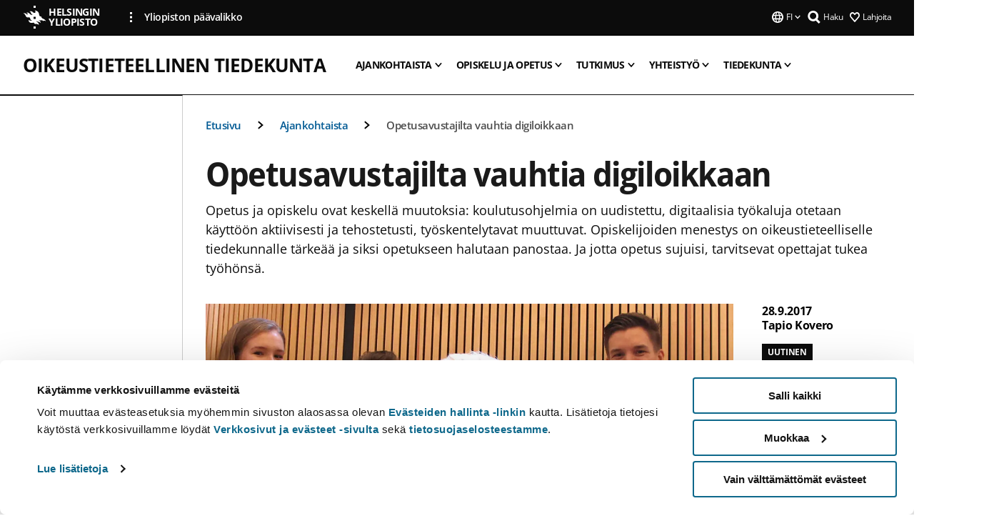

--- FILE ---
content_type: text/html; charset=UTF-8
request_url: https://www.helsinki.fi/fi/oikeustieteellinen-tiedekunta/ajankohtaista/opetusavustajilta-vauhtia-digiloikkaan
body_size: 16026
content:

<!DOCTYPE html>
<html lang="fi" dir="ltr" prefix="og: https://ogp.me/ns#">
<head>
  <style>
    /* Hide Cookiebot branding as soon as page loads */
    #CybotCookiebotDialogHeader,
    #CybotCookiebotDialog.CybotEdge #CybotCookiebotDialogHeader {display: none !important;}
  </style>
  <script type="text/javascript" data-cookieconsent="ignore">
    window.dataLayer = window.dataLayer || [];
    function gtag() {
        dataLayer.push(arguments);
    }
    gtag("consent", "default", {
        ad_personalization: "denied",
        ad_storage: "denied",
        ad_user_data: "denied",
        analytics_storage: "denied",
        functionality_storage: "denied",
        personalization_storage: "denied",
        security_storage: "granted",
        wait_for_update: 500
    });
    gtag("set", "ads_data_redaction", true);
    gtag("set", "url_passthrough", true);
  </script>
  
      
  
  <meta charset="utf-8" />
<meta name="description" content="Opetus ja opiskelu ovat keskellä muutoksia: koulutusohjelmia on uudistettu, digitaalisia työkaluja otetaan käyttöön aktiivisesti ja tehostetusti, työskentelytavat muuttuvat. Opiskelijoiden menestys on oikeustieteelliselle tiedekunnalle tärkeää ja siksi opetukseen halutaan panostaa. Ja jotta opetus sujuisi, tarvitsevat opettajat tukea työhönsä." />
<link rel="canonical" href="https://www.helsinki.fi/fi/oikeustieteellinen-tiedekunta/ajankohtaista/opetusavustajilta-vauhtia-digiloikkaan" />
<meta property="og:site_name" content="Helsingin yliopisto" />
<meta property="og:type" content="article" />
<meta property="og:url" content="https://www.helsinki.fi/fi/oikeustieteellinen-tiedekunta/ajankohtaista/opetusavustajilta-vauhtia-digiloikkaan" />
<meta property="og:title" content="Opetusavustajilta vauhtia digiloikkaan | Oikeustieteellinen tiedekunta | Helsingin yliopisto" />
<meta property="og:description" content="Opetus ja opiskelu ovat keskellä muutoksia: koulutusohjelmia on uudistettu, digitaalisia työkaluja otetaan käyttöön aktiivisesti ja tehostetusti, työskentelytavat muuttuvat. Opiskelijoiden menestys on oikeustieteelliselle tiedekunnalle tärkeää ja siksi opetukseen halutaan panostaa. Ja jotta opetus sujuisi, tarvitsevat opettajat tukea työhönsä." />
<meta property="og:image" content="https://www.helsinki.fi/assets/drupal/s3fs-public/styles/og_images/public/migrated-group-news/78008-opetusavustajat-oikis-img_1865-2400px.jpg?itok=8TJ4MbwH" />
<meta name="twitter:card" content="summary_large_image" />
<meta name="twitter:description" content="Opetus ja opiskelu ovat keskellä muutoksia: koulutusohjelmia on uudistettu, digitaalisia työkaluja otetaan käyttöön aktiivisesti ja tehostetusti, työskentelytavat muuttuvat. Opiskelijoiden menestys on oikeustieteelliselle tiedekunnalle tärkeää ja siksi opetukseen halutaan panostaa. Ja jotta opetus sujuisi, tarvitsevat opettajat tukea työhönsä." />
<meta name="twitter:title" content="Opetusavustajilta vauhtia digiloikkaan | Oikeustieteellinen tiedekunta | Helsingin yliopisto" />
<meta name="twitter:image" content="https://www.helsinki.fi/assets/drupal/s3fs-public/styles/og_images/public/migrated-group-news/78008-opetusavustajat-oikis-img_1865-2400px.jpg?itok=8TJ4MbwH" />
<meta name="Generator" content="Drupal 10 (https://www.drupal.org)" />
<meta name="MobileOptimized" content="width" />
<meta name="HandheldFriendly" content="true" />
<meta name="viewport" content="width=device-width, initial-scale=1.0" />
<script type="application/ld+json">{
    "@context": "https://schema.org",
    "@graph": [
        {
            "@type": "NewsArticle",
            "@id": "30455",
            "name": "Opetusavustajilta vauhtia digiloikkaan",
            "headline": "Opetusavustajilta vauhtia digiloikkaan",
            "about": "Opetus",
            "description": "Opetus ja opiskelu ovat keskellä muutoksia: koulutusohjelmia on uudistettu, digitaalisia työkaluja otetaan käyttöön aktiivisesti ja tehostetusti, työskentelytavat muuttuvat. Opiskelijoiden menestys on oikeustieteelliselle tiedekunnalle tärkeää ja siksi opetukseen halutaan panostaa. Ja jotta opetus sujuisi, tarvitsevat opettajat tukea työhönsä.",
            "image": {
                "@type": "ImageObject",
                "url": "https://www.helsinki.fi/assets/drupal/s3fs-public/styles/og_images/public/migrated-group-news/78008-opetusavustajat-oikis-img_1865-2400px.jpg?itok=8TJ4MbwH"
            },
            "datePublished": "2017-09-28T15:01:37+0300",
            "dateModified": "2017-10-02T10:20:06+0300",
            "isAccessibleForFree": "True",
            "author": {
                "@type": "Person",
                "name": "Tapio Kovero"
            },
            "publisher": {
                "@type": "Organization",
                "@id": "https://www.helsinki.fi",
                "name": "University of Helsinki",
                "url": "https://www.helsinki.fi"
            },
            "mainEntityOfPage": "https://www.helsinki.fi/fi/oikeustieteellinen-tiedekunta/ajankohtaista/opetusavustajilta-vauhtia-digiloikkaan"
        }
    ]
}</script>
<script id="Cookiebot" src="https://consent.cookiebot.com/uc.js" data-cbid="e422c4ee-0ebe-400c-b22b-9c74b6faeac3" async fetchpriority="high"></script>
<meta name="NewsItemId" content="30455" />
<script type="application/ld+json">{
    "@context": "https://schema.org",
    "@type": "BreadcrumbList",
    "itemListElement": [
        {
            "@type": "ListItem",
            "position": 1,
            "name": "Etusivu",
            "item": "https://www.helsinki.fi/fi"
        },
        {
            "@type": "ListItem",
            "position": 2,
            "name": "Oikeustieteellinen tiedekunta",
            "item": "https://www.helsinki.fi/fi/oikeustieteellinen-tiedekunta"
        },
        {
            "@type": "ListItem",
            "position": 3,
            "name": "Ajankohtaista",
            "item": "https://www.helsinki.fi/fi/oikeustieteellinen-tiedekunta/ajankohtaista"
        }
    ]
}</script>
<link rel="icon" href="/themes/custom/helsingin_yliopisto/favicon.ico" type="image/vnd.microsoft.icon" />
<link rel="alternate" hreflang="fi" href="https://www.helsinki.fi/fi/oikeustieteellinen-tiedekunta/ajankohtaista/opetusavustajilta-vauhtia-digiloikkaan" />
<link rel="preload" href="https://www.helsinki.fi/assets/drupal/s3fs-public/styles/16_10_s/public/migrated-group-news/78008-opetusavustajat-oikis-img_1865-2400px.jpg.webp?itok=eu3CdI7v" as="image" fetchpriority="high" />
<link rel="modulepreload" href="/themes/custom/helsingin_yliopisto/dist/hudslib-0.9.8/esm/globalScript-3f479486.js" as="script" crossorigin fetchpriority="high" />
<link rel="modulepreload" href="/themes/custom/helsingin_yliopisto/dist/hudslib-0.9.8/esm/huds-lib.js" as="script" crossorigin fetchpriority="high" />
<link rel="modulepreload" href="/themes/custom/helsingin_yliopisto/dist/hudslib-0.9.8/esm/hy-box.entry.js" as="script" crossorigin fetchpriority="high" />
<link rel="modulepreload" href="/themes/custom/helsingin_yliopisto/dist/hudslib-0.9.8/esm/hy-breadcrumbs_15.entry.js" as="script" crossorigin fetchpriority="high" />
<link rel="modulepreload" href="/themes/custom/helsingin_yliopisto/dist/hudslib-0.9.8/esm/hy-icon-caret-down.entry.js" as="script" crossorigin fetchpriority="high" />
<link rel="modulepreload" href="/themes/custom/helsingin_yliopisto/dist/hudslib-0.9.8/esm/hy-icon-caret-left.entry.js" as="script" crossorigin fetchpriority="high" />
<link rel="modulepreload" href="/themes/custom/helsingin_yliopisto/dist/hudslib-0.9.8/esm/hy-icon-caret-right.entry.js" as="script" crossorigin fetchpriority="high" />
<link rel="modulepreload" href="/themes/custom/helsingin_yliopisto/dist/hudslib-0.9.8/esm/hy-icon-caret-up.entry.js" as="script" crossorigin fetchpriority="high" />
<link rel="modulepreload" href="/themes/custom/helsingin_yliopisto/dist/hudslib-0.9.8/esm/hy-icon-globe.entry.js" as="script" crossorigin fetchpriority="high" />
<link rel="modulepreload" href="/themes/custom/helsingin_yliopisto/dist/hudslib-0.9.8/esm/hy-icon-heart-support.entry.js" as="script" crossorigin fetchpriority="high" />
<link rel="modulepreload" href="/themes/custom/helsingin_yliopisto/dist/hudslib-0.9.8/esm/hy-icon-hy-logo.entry.js" as="script" crossorigin fetchpriority="high" />
<link rel="modulepreload" href="/themes/custom/helsingin_yliopisto/dist/hudslib-0.9.8/esm/hy-icon-search.entry.js" as="script" crossorigin fetchpriority="high" />
<link rel="modulepreload" href="/themes/custom/helsingin_yliopisto/dist/hudslib-0.9.8/esm/hy-image.entry.js" as="script" crossorigin fetchpriority="high" />
<link rel="modulepreload" href="/themes/custom/helsingin_yliopisto/dist/hudslib-0.9.8/esm/hy-main.entry.js" as="script" crossorigin fetchpriority="high" />
<link rel="modulepreload" href="/themes/custom/helsingin_yliopisto/dist/hudslib-0.9.8/esm/index-2ffe17c9.js" as="script" crossorigin fetchpriority="high" />
<link rel="modulepreload" href="/themes/custom/helsingin_yliopisto/dist/hudslib-0.9.8/esm/utils-1e7f5184.js" as="script" crossorigin fetchpriority="high" />
<link rel="preload" href="/themes/custom/helsingin_yliopisto/dist/hudslib/fonts/Open-Sans-600/Open-Sans-600.woff2" as="font" crossorigin fetchpriority="high" />
<link rel="preload" href="/themes/custom/helsingin_yliopisto/dist/hudslib/fonts/Open-Sans-regular/Open-Sans-regular.woff2" as="font" crossorigin fetchpriority="high" />

  <title>Opetusavustajilta vauhtia digiloikkaan | Oikeustieteellinen tiedekunta | Helsingin yliopisto</title>
  <link rel="stylesheet" media="all" href="/sites/default/files/css/css_Eb-p1Ne2Z0e6_VRq7WPLUItdT5uudhVKc-FPOGqz_SA.css?delta=0&amp;language=fi&amp;theme=helsingin_yliopisto&amp;include=eJyNjVEKAyEMRC-01iNJXFMNpCpO3LK3r9CPUlhKv4YZHm8im_EIaLuQBhQaUnOI06xVeNipq2-FFSulhtVbF1jziSG5OpwwfjiVeEllbZHU_RLN4r5cf0Hu3qrhEj0kcett2Po9hJ9uB7ZOg_KgXuDTmJ309llus_YZVVA4bW-9jwR-AZUzcYc" />
<link rel="stylesheet" media="all" href="/sites/default/files/css/css_FDoreftuaUPtxg1KlP9hl87e_xhV94gAyvTFtJWeazc.css?delta=1&amp;language=fi&amp;theme=helsingin_yliopisto&amp;include=eJyNjVEKAyEMRC-01iNJXFMNpCpO3LK3r9CPUlhKv4YZHm8im_EIaLuQBhQaUnOI06xVeNipq2-FFSulhtVbF1jziSG5OpwwfjiVeEllbZHU_RLN4r5cf0Hu3qrhEj0kcett2Po9hJ9uB7ZOg_KgXuDTmJ309llus_YZVVA4bW-9jwR-AZUzcYc" />

  <script src="/themes/custom/helsingin_yliopisto/dist/hudslib-0.9.8/esm/huds-lib.js?v=0.9.8" type="module" defer fetchpriority="high"></script>
<script src="/themes/custom/helsingin_yliopisto/dist/hudslib-0.9.8/huds-lib/huds-lib.esm.js?v=0.9.8" nomodule defer></script>
<script src="/themes/custom/helsingin_yliopisto/dist/uhds-1.0.1/component-library/component-library.esm.js?v=1.0.1" type="module" defer fetchpriority="high"></script>


  <link rel="preconnect" href="//customer.cludo.com"/>
  <link rel="preconnect" href="//consent.cookiebot.com"/>
  <link rel="dns-prefetch" href="//siteimproveanalytics.com"/>
  <link rel="dns-prefetch" href="//d2oarllo6tn86.cloudfront.net" />
  <link rel="dns-prefetch" href="//connect.facebook.net" />

  <link rel="preload" href="https://customer.cludo.com/assets/2594/11998/cludo-search.min.css" as="style" onload="this.onload=null;this.rel='stylesheet'">
  <noscript><link rel="stylesheet" href="https://customer.cludo.com/assets/2594/11998/cludo-search.min.css"></noscript>

  
        <style>
    html :not(:defined){visibility:hidden}html.prerendered :not(:defined){visibility:visible}.visually-hidden{position:absolute!important;overflow:hidden;clip:rect(1px,1px,1px,1px);width:1px;height:1px;word-wrap:normal}
  </style>
</head>
<body class="ct--news is-group-page">
  <!-- Google Tag Manager (noscript) -->
  <noscript><iframe src="https://www.googletagmanager.com/ns.html?id=GTM-5PMSGQ"
  height="0" width="0" style="display:none;visibility:hidden"></iframe></noscript>
  <!-- End Google Tag Manager (noscript) -->

    <ds-store ds-language="fi"></ds-store>

    <a href="#main-content" class="visually-hidden focusable">
      Hyppää pääsisältöön
  </a>
  
    <div class="dialog-off-canvas-main-canvas" data-off-canvas-main-canvas>
    
<div class="layout-container">

  

  <header role="banner">
    
  <div class="hy-region--header">
    
              
                                                                                                                  
                              
                                                                                  
        
                
                                                                                                                  
                                                                                                
                                                                                                
                                                                                                
                                                                                                
                              
                                                                                  
        
                
                                                                                                                  
                                                                                                
                                                                                                
                                                                                                
                                                                                                
                              
                                                                                  
        
                
                                                                                                                  
                                                                                                
                                                                                                
                                                                                                
                              
                                                                                  
        
                
                                                                                                                  
                                                                                                
                                                                                                
                                                                                                
                                                                                                
                                                                                                
                              
                                                                                  
        
                
                  
                                                                                                          
                                                                                        
                                                                                        
                                                                                        
                                                                                        
                                                                                        
                      
            <hy-site-header
      is-group="true"
      is-luomus-group = "false"
      is-beta-group = "false"
      group-type = "faculty_menu"
      group-logo-url=""
      research-group-label = "Tutkimusryhmä"
      site-label="Helsingin yliopisto"
      site-url="/fi"
      logo-label="Oikeustieteellinen tiedekunta"
      logo-url="/fi/oikeustieteellinen-tiedekunta"
      menu-label="Valikko"
      menu-label-close="Sulje"
      data-menu-language="[{&quot;langCode&quot;:&quot;fi&quot;,&quot;abbr&quot;:&quot;SUOMI&quot;,&quot;label&quot;:&quot;SUOMI (FI)&quot;,&quot;isActive&quot;:true,&quot;url&quot;:&quot;\/fi\/oikeustieteellinen-tiedekunta\/ajankohtaista\/opetusavustajilta-vauhtia-digiloikkaan&quot;},{&quot;langCode&quot;:&quot;sv&quot;,&quot;abbr&quot;:&quot;SVENSKA&quot;,&quot;label&quot;:&quot;SVENSKA (SV)&quot;,&quot;isActive&quot;:false,&quot;isDisabled&quot;:true},{&quot;langCode&quot;:&quot;en&quot;,&quot;abbr&quot;:&quot;ENGLISH&quot;,&quot;label&quot;:&quot;ENGLISH (EN)&quot;,&quot;isActive&quot;:false,&quot;isDisabled&quot;:true}]"
      data-menu-donate="[{&quot;label&quot;:&quot;Lahjoita&quot;,&quot;url&quot;:&quot;https:\/\/www.helsinki.fi\/fi\/innovaatiot-ja-yhteistyo\/lahjoittajille&quot;}]"
      data-site-header-labels="{&quot;menu_labels&quot;:{&quot;open&quot;:&quot;Avaa mobiilivalikko&quot;,&quot;close&quot;:&quot;Sulje mobiilivalikko&quot;,&quot;expand&quot;:&quot;Avaa alavalikko&quot;,&quot;return&quot;:&quot;Palaa edelliselle tasolle&quot;,&quot;home&quot;:&quot;Etusivu&quot;,&quot;main&quot;:&quot;P\u00e4\u00e4valikko&quot;,&quot;front_page&quot;:&quot;Yliopiston p\u00e4\u00e4sivuston etusivu&quot;},&quot;search_labels&quot;:{&quot;label&quot;:&quot;Haku&quot;,&quot;open&quot;:&quot;Haku&quot;,&quot;close&quot;:&quot;Haku&quot;},&quot;language_labels&quot;:{&quot;open&quot;:&quot;Avaa kielivalikko&quot;,&quot;close&quot;:&quot;Sulje kielivalikko&quot;},&quot;group_pages&quot;:{&quot;university_main_menu&quot;:&quot;Yliopiston p\u00e4\u00e4valikko&quot;,&quot;university_home_page&quot;:&quot;Yliopiston p\u00e4\u00e4sivuston etusivu&quot;,&quot;university_front_page&quot;:&quot;Yliopiston p\u00e4\u00e4sivuston etusivu&quot;}}"
      data-site-search-labels="{&quot;search_description&quot;:&quot;verkkosivuja, koulutuksia, ihmisi\u00e4, tutkimusryhmi\u00e4, jne.&quot;,&quot;search_placeholder&quot;:&quot;Mit\u00e4 haluat l\u00f6yt\u00e4\u00e4\u2026&quot;,&quot;search_label&quot;:&quot;Haku&quot;,&quot;search_close_label&quot;:&quot;Sulje haku&quot;,&quot;search_tools_label&quot;:&quot;Muita hakuja&quot;}"
      data-search-tools="null"
      data-main-menu-links="[{&quot;menuLinkId&quot;:&quot;63f4f6442422ca177f00743629b5994d&quot;,&quot;isActive&quot;:&quot;false&quot;,&quot;isExternal&quot;:false,&quot;label&quot;:&quot;Ajankohtaista&quot;,&quot;url&quot;:&quot;\/fi\/ajankohtaista&quot;,&quot;description&quot;:&quot;&quot;,&quot;closeButtonTitle&quot;:&quot;Sulje&quot;},{&quot;menuLinkId&quot;:&quot;591a86b9327b5763c6c289649e6923f8&quot;,&quot;isActive&quot;:&quot;false&quot;,&quot;isExternal&quot;:false,&quot;label&quot;:&quot;Hakeminen ja opetus&quot;,&quot;url&quot;:&quot;\/fi\/hakeminen-ja-opetus&quot;,&quot;description&quot;:&quot;&quot;,&quot;closeButtonTitle&quot;:&quot;Sulje&quot;},{&quot;menuLinkId&quot;:&quot;20a9347d42cacf33fdf0da96e8ec238a&quot;,&quot;isActive&quot;:&quot;false&quot;,&quot;isExternal&quot;:false,&quot;label&quot;:&quot;Tutkimus&quot;,&quot;url&quot;:&quot;\/fi\/tutkimus&quot;,&quot;description&quot;:&quot;&quot;,&quot;closeButtonTitle&quot;:&quot;Sulje&quot;},{&quot;menuLinkId&quot;:&quot;6c099bb1bea1c2631c282ade15013bd1&quot;,&quot;isActive&quot;:&quot;false&quot;,&quot;isExternal&quot;:false,&quot;label&quot;:&quot;Innovaatiot ja yhteisty\u00f6&quot;,&quot;url&quot;:&quot;\/fi\/innovaatiot-ja-yhteistyo&quot;,&quot;description&quot;:&quot;&quot;,&quot;closeButtonTitle&quot;:&quot;Sulje&quot;},{&quot;menuLinkId&quot;:&quot;322fc36f6e31d72918156d55746e747c&quot;,&quot;isActive&quot;:&quot;false&quot;,&quot;isExternal&quot;:false,&quot;label&quot;:&quot;Tutustu meihin&quot;,&quot;url&quot;:&quot;\/fi\/tutustu-meihin&quot;,&quot;description&quot;:&quot;&quot;,&quot;closeButtonTitle&quot;:&quot;Sulje&quot;},{&quot;menuLinkId&quot;:&quot;0944346263aeb9eddd52890adeeb92b1&quot;,&quot;isActive&quot;:&quot;false&quot;,&quot;isExternal&quot;:false,&quot;label&quot;:&quot;Tiedekunnat ja yksik\u00f6t&quot;,&quot;url&quot;:&quot;\/fi\/tiedekunnat-ja-yksikot&quot;,&quot;description&quot;:&quot;&quot;,&quot;closeButtonTitle&quot;:&quot;Sulje&quot;}]"
    >
      <nav
        role="navigation"
        class="hy-site-header__menu-desktop is-group is-dropdown js-hy-desktop-navigation"
        slot="menu"
        is-group="true"
        is-dropdown="true"
      >
                                  <ul class="hy-desktop-menu hy-menu">
                                            <li class="hy-desktop-menu__item">
            <button
              tabindex="0"
              type="button"
              class="hy-desktop-menu__button"
              data-link-id="9f0e6313e1f1b75c733fd704c7d8b34a"
              aria-expanded="false"

            >
              <span>Ajankohtaista</span>
              <hy-icon icon='hy-icon-caret-down' size=32 />
            </button>
            <section class="hy-desktop-menu__panel is-dropdown" aria-hidden="true">
              <div class="hy-desktop-menu__panel-container">
                <div class="hy-desktop-menu__panel-menu">
                  <div class="hy-desktop-menu__panel-header">
                    <hy-icon icon='hy-icon-arrow-right' size=24></hy-icon>
                    <a  href="/fi/oikeustieteellinen-tiedekunta/ajankohtaista" data-menu-link-id="9f0e6313e1f1b75c733fd704c7d8b34a">
                      Ajankohtaista
                    </a>
                                      </div>
                                    <div class="hy-desktop-menu__panel-content ">
                    <ul class='hy-desktop-menu__panel-links hy-desktop-menu__panel-links--menu' menu-link-id=9f0e6313e1f1b75c733fd704c7d8b34a>
                                                <li class="hy-desktop-menu__panel-links-item">
                                                        <a class="hy-desktop-menu__panel-link" href=/fi/oikeustieteellinen-tiedekunta/ajankohtaista/oikisblogi target=_self>
                              <hy-icon icon='hy-icon-caret-right' size=10></hy-icon>
                              <span>
                                Oikisblogi
                                                              </span>
                            </a>
                          </li>
                                          </ul>
                  </div>
                </div>
              </div>
            </section>
          </li>
                                    <li class="hy-desktop-menu__item">
            <button
              tabindex="0"
              type="button"
              class="hy-desktop-menu__button"
              data-link-id="93cbc280899d1b03e6a50441f1cc0960"
              aria-expanded="false"

            >
              <span>Opiskelu ja opetus</span>
              <hy-icon icon='hy-icon-caret-down' size=32 />
            </button>
            <section class="hy-desktop-menu__panel is-dropdown" aria-hidden="true">
              <div class="hy-desktop-menu__panel-container">
                <div class="hy-desktop-menu__panel-menu">
                  <div class="hy-desktop-menu__panel-header">
                    <hy-icon icon='hy-icon-arrow-right' size=24></hy-icon>
                    <a  href="/fi/oikeustieteellinen-tiedekunta/opiskelu-ja-opetus" data-menu-link-id="93cbc280899d1b03e6a50441f1cc0960">
                      Opiskelu ja opetus
                    </a>
                                      </div>
                                    <div class="hy-desktop-menu__panel-content ">
                    <ul class='hy-desktop-menu__panel-links hy-desktop-menu__panel-links--menu' menu-link-id=93cbc280899d1b03e6a50441f1cc0960>
                                                <li class="hy-desktop-menu__panel-links-item">
                                                        <a class="hy-desktop-menu__panel-link" href=/fi/oikeustieteellinen-tiedekunta/opiskelu-ja-opetus/koulutusohjelmat-ja-opiskelijaksi-hakeminen target=_self>
                              <hy-icon icon='hy-icon-caret-right' size=10></hy-icon>
                              <span>
                                Koulutusohjelmat ja opiskelijaksi hakeminen
                                                              </span>
                            </a>
                          </li>
                                                <li class="hy-desktop-menu__panel-links-item">
                                                        <a class="hy-desktop-menu__panel-link" href=/fi/oikeustieteellinen-tiedekunta/opiskelu-ja-opetus/opiskelu-ja-opiskelijaelama-oikeustieteellisessa target=_self>
                              <hy-icon icon='hy-icon-caret-right' size=10></hy-icon>
                              <span>
                                Opiskelu ja opiskelijaelämä
                                                              </span>
                            </a>
                          </li>
                                                <li class="hy-desktop-menu__panel-links-item">
                                                        <a class="hy-desktop-menu__panel-link" href=/fi/oikeustieteellinen-tiedekunta/opiskelu-ja-opetus/opetus-oikeustieteellisessa target=_self>
                              <hy-icon icon='hy-icon-caret-right' size=10></hy-icon>
                              <span>
                                Opetus
                                                              </span>
                            </a>
                          </li>
                                                <li class="hy-desktop-menu__panel-links-item">
                                                        <a class="hy-desktop-menu__panel-link" href=/fi/oikeustieteellinen-tiedekunta/opiskelu-ja-opetus/oikeustieteen-erilliset-opinnot target=_self>
                              <hy-icon icon='hy-icon-caret-right' size=10></hy-icon>
                              <span>
                                Erilliset opinnot
                                                              </span>
                            </a>
                          </li>
                                                <li class="hy-desktop-menu__panel-links-item">
                                                        <a class="hy-desktop-menu__panel-link" href=/fi/oikeustieteellinen-tiedekunta/opiskelu-ja-opetus/taydennyskoulutus target=_self>
                              <hy-icon icon='hy-icon-caret-right' size=10></hy-icon>
                              <span>
                                Täydennyskoulutus
                                                              </span>
                            </a>
                          </li>
                                          </ul>
                  </div>
                </div>
              </div>
            </section>
          </li>
                                    <li class="hy-desktop-menu__item">
            <button
              tabindex="0"
              type="button"
              class="hy-desktop-menu__button"
              data-link-id="e2cc4fca3e98c6e673289b79d6693019"
              aria-expanded="false"

            >
              <span>Tutkimus</span>
              <hy-icon icon='hy-icon-caret-down' size=32 />
            </button>
            <section class="hy-desktop-menu__panel is-dropdown" aria-hidden="true">
              <div class="hy-desktop-menu__panel-container">
                <div class="hy-desktop-menu__panel-menu">
                  <div class="hy-desktop-menu__panel-header">
                    <hy-icon icon='hy-icon-arrow-right' size=24></hy-icon>
                    <a  href="/fi/oikeustieteellinen-tiedekunta/tutkimus" data-menu-link-id="e2cc4fca3e98c6e673289b79d6693019">
                      Tutkimus
                    </a>
                                      </div>
                                    <div class="hy-desktop-menu__panel-content ">
                    <ul class='hy-desktop-menu__panel-links hy-desktop-menu__panel-links--menu' menu-link-id=e2cc4fca3e98c6e673289b79d6693019>
                                                <li class="hy-desktop-menu__panel-links-item">
                                                        <a class="hy-desktop-menu__panel-link" href=/fi/oikeustieteellinen-tiedekunta/tutkimus/tutkimushenkilosto target=_self>
                              <hy-icon icon='hy-icon-caret-right' size=10></hy-icon>
                              <span>
                                Tutkimushenkilöstö
                                                              </span>
                            </a>
                          </li>
                                                <li class="hy-desktop-menu__panel-links-item">
                                                        <a class="hy-desktop-menu__panel-link" href=/fi/oikeustieteellinen-tiedekunta/tutkimus/tutkimuksen-painoalat target=_self>
                              <hy-icon icon='hy-icon-caret-right' size=10></hy-icon>
                              <span>
                                Tutkimuksen painoalat
                                                              </span>
                            </a>
                          </li>
                                                <li class="hy-desktop-menu__panel-links-item">
                                                        <a class="hy-desktop-menu__panel-link" href=/fi/oikeustieteellinen-tiedekunta/tutkimus/tutkimusryhmia-ja-hankkeita target=_self>
                              <hy-icon icon='hy-icon-caret-right' size=10></hy-icon>
                              <span>
                                Tutkimusryhmiä ja -hankkeita
                                                              </span>
                            </a>
                          </li>
                                                <li class="hy-desktop-menu__panel-links-item">
                                                        <a class="hy-desktop-menu__panel-link" href=/fi/oikeustieteellinen-tiedekunta/tutkimus/julkaisutoiminta target=_self>
                              <hy-icon icon='hy-icon-caret-right' size=10></hy-icon>
                              <span>
                                Julkaisutoiminta
                                                              </span>
                            </a>
                          </li>
                                                <li class="hy-desktop-menu__panel-links-item">
                                                        <a class="hy-desktop-menu__panel-link" href=/fi/oikeustieteellinen-tiedekunta/tutkimus/tohtorikoulutus target=_self>
                              <hy-icon icon='hy-icon-caret-right' size=10></hy-icon>
                              <span>
                                Tohtorikoulutus
                                                              </span>
                            </a>
                          </li>
                                          </ul>
                  </div>
                </div>
              </div>
            </section>
          </li>
                                    <li class="hy-desktop-menu__item">
            <button
              tabindex="0"
              type="button"
              class="hy-desktop-menu__button"
              data-link-id="9665098e27a277e39df67accee3d3f36"
              aria-expanded="false"

            >
              <span>Yhteistyö</span>
              <hy-icon icon='hy-icon-caret-down' size=32 />
            </button>
            <section class="hy-desktop-menu__panel is-dropdown" aria-hidden="true">
              <div class="hy-desktop-menu__panel-container">
                <div class="hy-desktop-menu__panel-menu">
                  <div class="hy-desktop-menu__panel-header">
                    <hy-icon icon='hy-icon-arrow-right' size=24></hy-icon>
                    <a  href="/fi/oikeustieteellinen-tiedekunta/yhteistyo" data-menu-link-id="9665098e27a277e39df67accee3d3f36">
                      Yhteistyö
                    </a>
                                      </div>
                                    <div class="hy-desktop-menu__panel-content ">
                    <ul class='hy-desktop-menu__panel-links hy-desktop-menu__panel-links--menu' menu-link-id=9665098e27a277e39df67accee3d3f36>
                                                <li class="hy-desktop-menu__panel-links-item">
                                                        <a class="hy-desktop-menu__panel-link" href=/fi/oikeustieteellinen-tiedekunta/yhteistyo/alumnitoiminta target=_self>
                              <hy-icon icon='hy-icon-caret-right' size=10></hy-icon>
                              <span>
                                Alumnitoiminta
                                                              </span>
                            </a>
                          </li>
                                                <li class="hy-desktop-menu__panel-links-item">
                                                        <a class="hy-desktop-menu__panel-link" href=/fi/oikeustieteellinen-tiedekunta/yhteistyo/lahjoittajille target=_self>
                              <hy-icon icon='hy-icon-caret-right' size=10></hy-icon>
                              <span>
                                Lahjoittajille
                                                              </span>
                            </a>
                          </li>
                                                <li class="hy-desktop-menu__panel-links-item">
                                                        <a class="hy-desktop-menu__panel-link" href=/fi/oikeustieteellinen-tiedekunta/yhteistyo/yrityksille-ja-yhteisoille target=_self>
                              <hy-icon icon='hy-icon-caret-right' size=10></hy-icon>
                              <span>
                                Yrityksille ja yhteisöille
                                                              </span>
                            </a>
                          </li>
                                                <li class="hy-desktop-menu__panel-links-item">
                                                        <a class="hy-desktop-menu__panel-link" href=/fi/oikeustieteellinen-tiedekunta/yhteistyo/tiedekunnan-neuvottelukunta target=_self>
                              <hy-icon icon='hy-icon-caret-right' size=10></hy-icon>
                              <span>
                                Tiedekunnan neuvottelukunta
                                                              </span>
                            </a>
                          </li>
                                          </ul>
                  </div>
                </div>
              </div>
            </section>
          </li>
                                    <li class="hy-desktop-menu__item">
            <button
              tabindex="0"
              type="button"
              class="hy-desktop-menu__button"
              data-link-id="1ade7c6d06fb562965c5c3121cdfecd1"
              aria-expanded="false"

            >
              <span>Tiedekunta</span>
              <hy-icon icon='hy-icon-caret-down' size=32 />
            </button>
            <section class="hy-desktop-menu__panel is-dropdown" aria-hidden="true">
              <div class="hy-desktop-menu__panel-container">
                <div class="hy-desktop-menu__panel-menu">
                  <div class="hy-desktop-menu__panel-header">
                    <hy-icon icon='hy-icon-arrow-right' size=24></hy-icon>
                    <a  href="/fi/oikeustieteellinen-tiedekunta/tiedekunta" data-menu-link-id="1ade7c6d06fb562965c5c3121cdfecd1">
                      Tiedekunta
                    </a>
                                      </div>
                                    <div class="hy-desktop-menu__panel-content ">
                    <ul class='hy-desktop-menu__panel-links hy-desktop-menu__panel-links--menu' menu-link-id=1ade7c6d06fb562965c5c3121cdfecd1>
                                                <li class="hy-desktop-menu__panel-links-item">
                                                        <a class="hy-desktop-menu__panel-link" href=/fi/oikeustieteellinen-tiedekunta/tiedekunta/yhteystiedot target=_self>
                              <hy-icon icon='hy-icon-caret-right' size=10></hy-icon>
                              <span>
                                Yhteystiedot
                                                              </span>
                            </a>
                          </li>
                                                <li class="hy-desktop-menu__panel-links-item">
                                                        <a class="hy-desktop-menu__panel-link" href=/fi/oikeustieteellinen-tiedekunta/tiedekunta/johtaminen-ja-paatoksenteko target=_self>
                              <hy-icon icon='hy-icon-caret-right' size=10></hy-icon>
                              <span>
                                Johtaminen ja päätöksenteko
                                                              </span>
                            </a>
                          </li>
                                                <li class="hy-desktop-menu__panel-links-item">
                                                        <a class="hy-desktop-menu__panel-link" href=/fi/oikeustieteellinen-tiedekunta/tiedekunta/vaasan-oikeustieteellinen-koulutus target=_self>
                              <hy-icon icon='hy-icon-caret-right' size=10></hy-icon>
                              <span>
                                Vaasan oikeustieteellinen koulutus
                                                              </span>
                            </a>
                          </li>
                                                <li class="hy-desktop-menu__panel-links-item">
                                                        <a class="hy-desktop-menu__panel-link" href=/fi/faculty-law/tiedekunta/toihin-oikeustieteelliseen-tiedekuntaan target=_self>
                              <hy-icon icon='hy-icon-caret-right' size=10></hy-icon>
                              <span>
                                Töihin oikeustieteelliseen tiedekuntaan
                                                              </span>
                            </a>
                          </li>
                                                <li class="hy-desktop-menu__panel-links-item">
                                                        <a class="hy-desktop-menu__panel-link" href=/fi/oikeustieteellinen-tiedekunta/tiedekunta/dosentiksi target=_self>
                              <hy-icon icon='hy-icon-caret-right' size=10></hy-icon>
                              <span>
                                Dosentiksi
                                                              </span>
                            </a>
                          </li>
                                                <li class="hy-desktop-menu__panel-links-item">
                                                        <a class="hy-desktop-menu__panel-link" href=/fi/oikeustieteellinen-tiedekunta/tiedekunta/yhteistyoverkostot target=_self>
                              <hy-icon icon='hy-icon-caret-right' size=10></hy-icon>
                              <span>
                                Yhteistyöverkostot
                                                              </span>
                            </a>
                          </li>
                                          </ul>
                  </div>
                </div>
              </div>
            </section>
          </li>
              
          </ul>
            </nav>
      <nav role='navigation' class="hy-mobile-menu js-hy-mobile-navigation is-hidden" slot="menu_mobile">
        <section class="hy-mobile-menu__header">
          <div id="menu-bc-container" class="hy-mobile-menu__breadcrumbs">
            <button
              aria-label="Palaa takaisin etusivulle"
              class="hy-menu-mobile-breadcrumb is-hidden"
              data-home-label="Etusivu"
              data-current-label="Etusivu"
              data-main-nav-label="Päävalikko"
              data-prev-level="0"
              data-front-url="/fi"
            >
              <hy-icon icon='hy-icon-caret-left' class="is-hidden" size=10></hy-icon>
              <span class='hy-menu-mobile-breadcrumb__label'>Etusivu</span>
            </button>
            <a
              aria-label="Palaa takaisin etusivulle"
              class="hy-menu-mobile-breadcrumb__link"
              href="/fi/oikeustieteellinen-tiedekunta"
            >
              <hy-icon icon='hy-icon-caret-left' class="is-hidden" size=10></hy-icon>
              <span class='hy-menu-mobile-breadcrumb__label'>Etusivu</span>
            </a>
          </div>
          <button class="hy-mobile-menu__menu-close-button" aria-label="Close menu" disabled aria-hidden="true">
            <span>Close</span>
            <hy-icon icon='hy-icon-remove' size=16 />
          </button>
        </section>
        <section class="hy-mobile-menu__menu-container" data-mobile-menu="[{&quot;menu_link_id&quot;:&quot;baef0501-d6bf-4e39-89af-d16e78075105&quot;,&quot;menu_parent_id&quot;:null,&quot;in_active_trail&quot;:false,&quot;menu_link_title&quot;:&quot;Ajankohtaista&quot;,&quot;menu_link_uri&quot;:&quot;\/fi\/oikeustieteellinen-tiedekunta\/ajankohtaista&quot;,&quot;menu_link_level&quot;:1,&quot;menu_link_shortcuts&quot;:[],&quot;menu_link_children&quot;:[{&quot;menu_link_id&quot;:&quot;cf07a4a1-73f5-48ae-8d6c-7d1d505ecba0&quot;,&quot;menu_parent_id&quot;:&quot;baef0501-d6bf-4e39-89af-d16e78075105&quot;,&quot;in_active_trail&quot;:false,&quot;menu_link_title&quot;:&quot;Oikisblogi&quot;,&quot;menu_link_uri&quot;:&quot;\/fi\/oikeustieteellinen-tiedekunta\/ajankohtaista\/oikisblogi&quot;,&quot;menu_link_level&quot;:2,&quot;menu_link_shortcuts&quot;:[]}]},{&quot;menu_link_id&quot;:&quot;7326c41e-e5e5-4737-9814-1b404214f2ec&quot;,&quot;menu_parent_id&quot;:null,&quot;in_active_trail&quot;:false,&quot;menu_link_title&quot;:&quot;Opiskelu ja opetus&quot;,&quot;menu_link_uri&quot;:&quot;\/fi\/oikeustieteellinen-tiedekunta\/opiskelu-ja-opetus&quot;,&quot;menu_link_level&quot;:1,&quot;menu_link_shortcuts&quot;:[],&quot;menu_link_children&quot;:[{&quot;menu_link_id&quot;:&quot;1e93787f-3f83-4c1c-8c43-b711cf32d3cd&quot;,&quot;menu_parent_id&quot;:&quot;7326c41e-e5e5-4737-9814-1b404214f2ec&quot;,&quot;in_active_trail&quot;:false,&quot;menu_link_title&quot;:&quot;Koulutusohjelmat ja opiskelijaksi hakeminen&quot;,&quot;menu_link_uri&quot;:&quot;\/fi\/oikeustieteellinen-tiedekunta\/opiskelu-ja-opetus\/koulutusohjelmat-ja-opiskelijaksi-hakeminen&quot;,&quot;menu_link_level&quot;:2,&quot;menu_link_shortcuts&quot;:[]},{&quot;menu_link_id&quot;:&quot;2f3f76e3-4da0-4934-a0fe-e53bfaf536b3&quot;,&quot;menu_parent_id&quot;:&quot;7326c41e-e5e5-4737-9814-1b404214f2ec&quot;,&quot;in_active_trail&quot;:false,&quot;menu_link_title&quot;:&quot;Opiskelu ja opiskelijael\u00e4m\u00e4&quot;,&quot;menu_link_uri&quot;:&quot;\/fi\/oikeustieteellinen-tiedekunta\/opiskelu-ja-opetus\/opiskelu-ja-opiskelijaelama-oikeustieteellisessa&quot;,&quot;menu_link_level&quot;:2,&quot;menu_link_shortcuts&quot;:[]},{&quot;menu_link_id&quot;:&quot;9bbf0697-f003-4d72-a1fd-c75f01afc0e0&quot;,&quot;menu_parent_id&quot;:&quot;7326c41e-e5e5-4737-9814-1b404214f2ec&quot;,&quot;in_active_trail&quot;:false,&quot;menu_link_title&quot;:&quot;Opetus&quot;,&quot;menu_link_uri&quot;:&quot;\/fi\/oikeustieteellinen-tiedekunta\/opiskelu-ja-opetus\/opetus-oikeustieteellisessa&quot;,&quot;menu_link_level&quot;:2,&quot;menu_link_shortcuts&quot;:[]},{&quot;menu_link_id&quot;:&quot;90927452-30ff-42a4-b349-2d53667182eb&quot;,&quot;menu_parent_id&quot;:&quot;7326c41e-e5e5-4737-9814-1b404214f2ec&quot;,&quot;in_active_trail&quot;:false,&quot;menu_link_title&quot;:&quot;Erilliset opinnot&quot;,&quot;menu_link_uri&quot;:&quot;\/fi\/oikeustieteellinen-tiedekunta\/opiskelu-ja-opetus\/oikeustieteen-erilliset-opinnot&quot;,&quot;menu_link_level&quot;:2,&quot;menu_link_shortcuts&quot;:[]},{&quot;menu_link_id&quot;:&quot;f0667a3c-c539-4d89-8de4-8ed56946452c&quot;,&quot;menu_parent_id&quot;:&quot;7326c41e-e5e5-4737-9814-1b404214f2ec&quot;,&quot;in_active_trail&quot;:false,&quot;menu_link_title&quot;:&quot;T\u00e4ydennyskoulutus&quot;,&quot;menu_link_uri&quot;:&quot;\/fi\/oikeustieteellinen-tiedekunta\/opiskelu-ja-opetus\/taydennyskoulutus&quot;,&quot;menu_link_level&quot;:2,&quot;menu_link_shortcuts&quot;:[]}]},{&quot;menu_link_id&quot;:&quot;50036571-4bf8-473b-b8cd-ff8c3d62a313&quot;,&quot;menu_parent_id&quot;:null,&quot;in_active_trail&quot;:false,&quot;menu_link_title&quot;:&quot;Tutkimus&quot;,&quot;menu_link_uri&quot;:&quot;\/fi\/oikeustieteellinen-tiedekunta\/tutkimus&quot;,&quot;menu_link_level&quot;:1,&quot;menu_link_shortcuts&quot;:[],&quot;menu_link_children&quot;:[{&quot;menu_link_id&quot;:&quot;d11488af-8e16-4514-9444-5059d5e9fd7b&quot;,&quot;menu_parent_id&quot;:&quot;50036571-4bf8-473b-b8cd-ff8c3d62a313&quot;,&quot;in_active_trail&quot;:false,&quot;menu_link_title&quot;:&quot;Tutkimushenkil\u00f6st\u00f6&quot;,&quot;menu_link_uri&quot;:&quot;\/fi\/oikeustieteellinen-tiedekunta\/tutkimus\/tutkimushenkilosto&quot;,&quot;menu_link_level&quot;:2,&quot;menu_link_shortcuts&quot;:[]},{&quot;menu_link_id&quot;:&quot;a57477eb-fbaa-46a3-bcc6-f2f104806586&quot;,&quot;menu_parent_id&quot;:&quot;50036571-4bf8-473b-b8cd-ff8c3d62a313&quot;,&quot;in_active_trail&quot;:false,&quot;menu_link_title&quot;:&quot;Tutkimuksen painoalat&quot;,&quot;menu_link_uri&quot;:&quot;\/fi\/oikeustieteellinen-tiedekunta\/tutkimus\/tutkimuksen-painoalat&quot;,&quot;menu_link_level&quot;:2,&quot;menu_link_shortcuts&quot;:[]},{&quot;menu_link_id&quot;:&quot;0fe1a13d-253b-4b7a-9278-eb7f76d199ca&quot;,&quot;menu_parent_id&quot;:&quot;50036571-4bf8-473b-b8cd-ff8c3d62a313&quot;,&quot;in_active_trail&quot;:false,&quot;menu_link_title&quot;:&quot;Tutkimusryhmi\u00e4 ja -hankkeita&quot;,&quot;menu_link_uri&quot;:&quot;\/fi\/oikeustieteellinen-tiedekunta\/tutkimus\/tutkimusryhmia-ja-hankkeita&quot;,&quot;menu_link_level&quot;:2,&quot;menu_link_shortcuts&quot;:[]},{&quot;menu_link_id&quot;:&quot;76e5ce42-b8a2-4160-924f-81e86a27becd&quot;,&quot;menu_parent_id&quot;:&quot;50036571-4bf8-473b-b8cd-ff8c3d62a313&quot;,&quot;in_active_trail&quot;:false,&quot;menu_link_title&quot;:&quot;Julkaisutoiminta&quot;,&quot;menu_link_uri&quot;:&quot;\/fi\/oikeustieteellinen-tiedekunta\/tutkimus\/julkaisutoiminta&quot;,&quot;menu_link_level&quot;:2,&quot;menu_link_shortcuts&quot;:[]},{&quot;menu_link_id&quot;:&quot;5dd40fd3-9a38-4568-b6c6-d14b2308c236&quot;,&quot;menu_parent_id&quot;:&quot;50036571-4bf8-473b-b8cd-ff8c3d62a313&quot;,&quot;in_active_trail&quot;:false,&quot;menu_link_title&quot;:&quot;Tohtorikoulutus&quot;,&quot;menu_link_uri&quot;:&quot;\/fi\/oikeustieteellinen-tiedekunta\/tutkimus\/tohtorikoulutus&quot;,&quot;menu_link_level&quot;:2,&quot;menu_link_shortcuts&quot;:[],&quot;menu_link_children&quot;:[{&quot;menu_link_id&quot;:&quot;36d069fb-d3ca-4216-af26-67f19d8cff6a&quot;,&quot;menu_parent_id&quot;:&quot;5dd40fd3-9a38-4568-b6c6-d14b2308c236&quot;,&quot;in_active_trail&quot;:false,&quot;menu_link_title&quot;:&quot;V\u00e4it\u00f6skirja&quot;,&quot;menu_link_uri&quot;:&quot;\/fi\/oikeustieteellinen-tiedekunta\/tutkimus\/tohtorikoulutus\/vaitoskirja&quot;,&quot;menu_link_level&quot;:3,&quot;menu_link_shortcuts&quot;:[]},{&quot;menu_link_id&quot;:&quot;8ac8d72c-e5d9-4138-95c6-47fc6ad34c4f&quot;,&quot;menu_parent_id&quot;:&quot;5dd40fd3-9a38-4568-b6c6-d14b2308c236&quot;,&quot;in_active_trail&quot;:false,&quot;menu_link_title&quot;:&quot;Ammatillisesti suuntautunut lisensiaatin tutkinto&quot;,&quot;menu_link_uri&quot;:&quot;\/fi\/oikeustieteellinen-tiedekunta\/tutkimus\/tohtorikoulutus\/ammatillisesti-suuntautunut-lisensiaatin-tutkinto&quot;,&quot;menu_link_level&quot;:3,&quot;menu_link_shortcuts&quot;:[]}]}]},{&quot;menu_link_id&quot;:&quot;c1900004-f93d-418f-8c02-03329f666da6&quot;,&quot;menu_parent_id&quot;:null,&quot;in_active_trail&quot;:false,&quot;menu_link_title&quot;:&quot;Yhteisty\u00f6&quot;,&quot;menu_link_uri&quot;:&quot;\/fi\/oikeustieteellinen-tiedekunta\/yhteistyo&quot;,&quot;menu_link_level&quot;:1,&quot;menu_link_shortcuts&quot;:[],&quot;menu_link_children&quot;:[{&quot;menu_link_id&quot;:&quot;cb45568c-d92f-4d96-bcf1-f0ece837bd60&quot;,&quot;menu_parent_id&quot;:&quot;c1900004-f93d-418f-8c02-03329f666da6&quot;,&quot;in_active_trail&quot;:false,&quot;menu_link_title&quot;:&quot;Alumnitoiminta&quot;,&quot;menu_link_uri&quot;:&quot;\/fi\/oikeustieteellinen-tiedekunta\/yhteistyo\/alumnitoiminta&quot;,&quot;menu_link_level&quot;:2,&quot;menu_link_shortcuts&quot;:[]},{&quot;menu_link_id&quot;:&quot;adcc420c-358e-435b-b927-a5b6a2c67dd2&quot;,&quot;menu_parent_id&quot;:&quot;c1900004-f93d-418f-8c02-03329f666da6&quot;,&quot;in_active_trail&quot;:false,&quot;menu_link_title&quot;:&quot;Lahjoittajille&quot;,&quot;menu_link_uri&quot;:&quot;\/fi\/oikeustieteellinen-tiedekunta\/yhteistyo\/lahjoittajille&quot;,&quot;menu_link_level&quot;:2,&quot;menu_link_shortcuts&quot;:[]},{&quot;menu_link_id&quot;:&quot;bc8d5d85-7377-482c-8a12-4f7cee2d5479&quot;,&quot;menu_parent_id&quot;:&quot;c1900004-f93d-418f-8c02-03329f666da6&quot;,&quot;in_active_trail&quot;:false,&quot;menu_link_title&quot;:&quot;Yrityksille ja yhteis\u00f6ille&quot;,&quot;menu_link_uri&quot;:&quot;\/fi\/oikeustieteellinen-tiedekunta\/yhteistyo\/yrityksille-ja-yhteisoille&quot;,&quot;menu_link_level&quot;:2,&quot;menu_link_shortcuts&quot;:[]},{&quot;menu_link_id&quot;:&quot;0c880523-fd53-4b3c-a99d-eca5526ec6f6&quot;,&quot;menu_parent_id&quot;:&quot;c1900004-f93d-418f-8c02-03329f666da6&quot;,&quot;in_active_trail&quot;:false,&quot;menu_link_title&quot;:&quot;Tiedekunnan neuvottelukunta&quot;,&quot;menu_link_uri&quot;:&quot;\/fi\/oikeustieteellinen-tiedekunta\/yhteistyo\/tiedekunnan-neuvottelukunta&quot;,&quot;menu_link_level&quot;:2,&quot;menu_link_shortcuts&quot;:[]}]},{&quot;menu_link_id&quot;:&quot;e0e063b2-e6c8-484d-bdc1-b25701b96f15&quot;,&quot;menu_parent_id&quot;:null,&quot;in_active_trail&quot;:false,&quot;menu_link_title&quot;:&quot;Tiedekunta&quot;,&quot;menu_link_uri&quot;:&quot;\/fi\/oikeustieteellinen-tiedekunta\/tiedekunta&quot;,&quot;menu_link_level&quot;:1,&quot;menu_link_shortcuts&quot;:[],&quot;menu_link_children&quot;:[{&quot;menu_link_id&quot;:&quot;a22bf87f-8144-4bbd-ba63-94f25098c7d9&quot;,&quot;menu_parent_id&quot;:&quot;e0e063b2-e6c8-484d-bdc1-b25701b96f15&quot;,&quot;in_active_trail&quot;:false,&quot;menu_link_title&quot;:&quot;Yhteystiedot&quot;,&quot;menu_link_uri&quot;:&quot;\/fi\/oikeustieteellinen-tiedekunta\/tiedekunta\/yhteystiedot&quot;,&quot;menu_link_level&quot;:2,&quot;menu_link_shortcuts&quot;:[]},{&quot;menu_link_id&quot;:&quot;f41da020-feb3-4abb-808e-a901498e839f&quot;,&quot;menu_parent_id&quot;:&quot;e0e063b2-e6c8-484d-bdc1-b25701b96f15&quot;,&quot;in_active_trail&quot;:false,&quot;menu_link_title&quot;:&quot;Johtaminen ja p\u00e4\u00e4t\u00f6ksenteko&quot;,&quot;menu_link_uri&quot;:&quot;\/fi\/oikeustieteellinen-tiedekunta\/tiedekunta\/johtaminen-ja-paatoksenteko&quot;,&quot;menu_link_level&quot;:2,&quot;menu_link_shortcuts&quot;:[]},{&quot;menu_link_id&quot;:&quot;6946381c-32f3-4b93-840b-be8e59786940&quot;,&quot;menu_parent_id&quot;:&quot;e0e063b2-e6c8-484d-bdc1-b25701b96f15&quot;,&quot;in_active_trail&quot;:false,&quot;menu_link_title&quot;:&quot;Vaasan oikeustieteellinen koulutus&quot;,&quot;menu_link_uri&quot;:&quot;\/fi\/oikeustieteellinen-tiedekunta\/tiedekunta\/vaasan-oikeustieteellinen-koulutus&quot;,&quot;menu_link_level&quot;:2,&quot;menu_link_shortcuts&quot;:[]},{&quot;menu_link_id&quot;:&quot;8c14524c-e3f7-452c-ac72-1a642a3a7068&quot;,&quot;menu_parent_id&quot;:&quot;e0e063b2-e6c8-484d-bdc1-b25701b96f15&quot;,&quot;in_active_trail&quot;:false,&quot;menu_link_title&quot;:&quot;T\u00f6ihin oikeustieteelliseen tiedekuntaan&quot;,&quot;menu_link_uri&quot;:&quot;\/fi\/faculty-law\/tiedekunta\/toihin-oikeustieteelliseen-tiedekuntaan&quot;,&quot;menu_link_level&quot;:2,&quot;menu_link_shortcuts&quot;:[]},{&quot;menu_link_id&quot;:&quot;89edbf01-5cd8-4d92-bece-3faa6ff0b916&quot;,&quot;menu_parent_id&quot;:&quot;e0e063b2-e6c8-484d-bdc1-b25701b96f15&quot;,&quot;in_active_trail&quot;:false,&quot;menu_link_title&quot;:&quot;Dosentiksi&quot;,&quot;menu_link_uri&quot;:&quot;\/fi\/oikeustieteellinen-tiedekunta\/tiedekunta\/dosentiksi&quot;,&quot;menu_link_level&quot;:2,&quot;menu_link_shortcuts&quot;:[]},{&quot;menu_link_id&quot;:&quot;1cfbc4a2-51e6-49fb-b90c-4125bbd88bd1&quot;,&quot;menu_parent_id&quot;:&quot;e0e063b2-e6c8-484d-bdc1-b25701b96f15&quot;,&quot;in_active_trail&quot;:false,&quot;menu_link_title&quot;:&quot;Yhteisty\u00f6verkostot&quot;,&quot;menu_link_uri&quot;:&quot;\/fi\/oikeustieteellinen-tiedekunta\/tiedekunta\/yhteistyoverkostot&quot;,&quot;menu_link_level&quot;:2,&quot;menu_link_shortcuts&quot;:[]}]}]">
                  </section>
              </nav>
    </hy-site-header>
  

  </div>

  </header>

  
  

  

  

  
    <hy-main role="main" has-sidebar=true>
      <a id="main-content" tabindex="-1"></a>      <div class="layout-content">
        
<div class="hy-main-content-wrapper">
            </div>
                  
  <div class="hy-region--content">
    <div data-drupal-messages-fallback class="hidden"></div><div id="block-breadcrumbs-2">
  
    
      
  
                                              
                                                          
                  
              
                    <div class="hy-main-content-wrapper">
        <hy-breadcrumbs variant='' data-items='[{&quot;text&quot;:&quot;Etusivu&quot;,&quot;url&quot;:&quot;\/fi\/oikeustieteellinen-tiedekunta&quot;},{&quot;text&quot;:&quot;Ajankohtaista&quot;,&quot;url&quot;:&quot;\/fi\/oikeustieteellinen-tiedekunta\/ajankohtaista&quot;},{&quot;text&quot;:&quot;Opetusavustajilta vauhtia digiloikkaan&quot;,&quot;url&quot;:&quot;&quot;}]'>
      </hy-breadcrumbs>
    </div>

            

  </div>



        
<div class="node node--type-news node--view-mode-full ds-1col clearfix news-article">



      
            <div class="hy-main-content-wrapper">
        <div class="page-title__wrapper page-title__wrapper--common">
          <h1 class="page-title__h1 page-title__h1--common">
            Opetusavustajilta vauhtia digiloikkaan
          </h1>
        </div>
      </div>
      
    
                    <div class="hy-main-content-wrapper">
              <hy-ingress>Opetus ja opiskelu ovat keskellä muutoksia: koulutusohjelmia on uudistettu, digitaalisia työkaluja otetaan käyttöön aktiivisesti ja tehostetusti, työskentelytavat muuttuvat. Opiskelijoiden menestys on oikeustieteelliselle tiedekunnalle tärkeää ja siksi opetukseen halutaan panostaa. Ja jotta opetus sujuisi, tarvitsevat opettajat tukea työhönsä.</hy-ingress>
          </div>
            
    <hy-main-content-wrapper class="news-article__container">
                              <div class="news-article__media">
            
                    
												<hy-image
					source-set="[{&quot;src&quot;:&quot;\/assets\/drupal\/s3fs-public\/styles\/16_10_xl\/public\/migrated-group-news\/78008-opetusavustajat-oikis-img_1865-2400px.jpg.webp?itok=KEYva9qq 1x, \/assets\/drupal\/s3fs-public\/styles\/16_10_xl_2x\/public\/migrated-group-news\/78008-opetusavustajat-oikis-img_1865-2400px.jpg.webp?itok=s2zVi9vx 2x&quot;,&quot;media&quot;:&quot;all and (min-width: 1200px)&quot;,&quot;type&quot;:&quot;image\/webp&quot;},{&quot;src&quot;:&quot;\/assets\/drupal\/s3fs-public\/styles\/16_10_xl\/public\/migrated-group-news\/78008-opetusavustajat-oikis-img_1865-2400px.jpg.webp?itok=KEYva9qq 1x, \/assets\/drupal\/s3fs-public\/styles\/16_10_xl_2x\/public\/migrated-group-news\/78008-opetusavustajat-oikis-img_1865-2400px.jpg.webp?itok=s2zVi9vx 2x&quot;,&quot;media&quot;:&quot;all and (min-width: 960px)&quot;,&quot;type&quot;:&quot;image\/webp&quot;},{&quot;src&quot;:&quot;\/assets\/drupal\/s3fs-public\/styles\/16_10_l\/public\/migrated-group-news\/78008-opetusavustajat-oikis-img_1865-2400px.jpg.webp?itok=-MvVTQ9n 1x, \/assets\/drupal\/s3fs-public\/styles\/16_10_l_2x\/public\/migrated-group-news\/78008-opetusavustajat-oikis-img_1865-2400px.jpg.webp?itok=ttJXqqrz 2x&quot;,&quot;media&quot;:&quot;all and (min-width: 768px) and (max-width: 959px)&quot;,&quot;type&quot;:&quot;image\/webp&quot;},{&quot;src&quot;:&quot;\/assets\/drupal\/s3fs-public\/styles\/16_10_m\/public\/migrated-group-news\/78008-opetusavustajat-oikis-img_1865-2400px.jpg.webp?itok=xv36bKtv 1x, \/assets\/drupal\/s3fs-public\/styles\/16_10_m_2x\/public\/migrated-group-news\/78008-opetusavustajat-oikis-img_1865-2400px.jpg.webp?itok=Xu1UpQlB 2x&quot;,&quot;media&quot;:&quot;all and (min-width: 480px) and (max-width: 767px)&quot;,&quot;type&quot;:&quot;image\/webp&quot;},{&quot;src&quot;:&quot;\/assets\/drupal\/s3fs-public\/styles\/16_10_s\/public\/migrated-group-news\/78008-opetusavustajat-oikis-img_1865-2400px.jpg.webp?itok=eu3CdI7v 1x, \/assets\/drupal\/s3fs-public\/styles\/16_10_s_2x\/public\/migrated-group-news\/78008-opetusavustajat-oikis-img_1865-2400px.jpg.webp?itok=otLyGtMO 2x&quot;,&quot;media&quot;:&quot;(min-width: 0px)&quot;,&quot;type&quot;:&quot;image\/webp&quot;}]"
					image-url="/assets/drupal/s3fs-public/styles/16_10_fallback/public/migrated-group-news/78008-opetusavustajat-oikis-img_1865-2400px.jpg.jpeg?itok=rm_6QcZ5"
					image-alt=""
					disable-lazy="true"
					aspect-ratio-width=16
					aspect-ratio-height=10
					caption="Opetusavustajat auttavat opettajia digitaalisten opetustyökalujen haltuunotossa. Etualalla vasemmalta Esko, Sanni ja Alberto, takana Anna, Johanna, Joona sekä Irma. Kuvasta puuttuu Katja. (Kuva: Tapio Kovero)"
				/>
										

            
          </div>
                                  <div class="news-article__content">
                      <div class="news-article__content__main-content">
              
                    


  <div class="paragraph paragraph--type--text-paragraph paragraph--view-mode--default">
    
              <div class="hy-main-content-wrapper">
              
      <hy-paragraph-text variant=news placement=external>
        
                    <p>Uuden lukuvuoden alussa oikeustieteelliseen tiedekuntaan on otettu opetusavustajia, jotka työskentelevät opettajien tukena digitaalisessa opetuksen ja opiskelun välineiden viidakossa. Miten moodle toimii? Miten saan tentin verkkoon? Haluan perustaa blogin opetukseni tueksi – mitä teen? Miten luentoni verkkostriimaus järjestyy? Kahdeksan opetusavustajaa on valmiina auttamaan näissä ja monissa muissa käytännön kysymyksissä.</p>
<p>– Itse määrittelisin opetusavustajan roolin ja tehtävän eräänlaisena vertauskuvallisena&nbsp;orgaanisena&nbsp;palomuurina opettajien ja opiskelijoiden välissä. Meidän tehtävänämme ei suinkaan ole olla yksi lisäporras tiedekunnan sisäisessä byrokratiassa, vaan suodatin, joka mahdollistaa opettajille heidän tehtäviensä&nbsp;ydinalueelle keskittymisen, ja opiskelijoille tehokkaamman, nopeamman,&nbsp;keskitetyn vastauskanavan, kuvailee opetusavustajan työtä <strong>Alberto Guidastri</strong>, jonka vastuualueeseen kuuluvat rikos-, prosessi-, hallinto-, ympäristö- sekä yksityisoikeus I.</p>
<p>Oikeustieteen tutkintoja on uudistettu rohkeasti ja mukaan on otettu enemmän opiskelijaa osallistavia on-line-elementtejä. Luennot keskittyvät alkuviikkoihin, ja niitä varten jaetaan ennakkomateriaaleja, joten opiskelija tulee luennolle jo valmiiksi valmistautuneena ja asiaan perehtyneenä. Loppuviikkoon on varattu oikeustapausharjoituksia, joihin opiskelijat paneutuvat pienryhmissä – järjestäytyminen tapahtuu Moodle-verkko-oppimisympäristössä. Koska oikeustieteellisen vuosikurssit ovat opiskelijamääriltään isoja, tuodaan opetukseen yhteisöllisyyttä ja osallisuutta, mikä on vaikea muuten tavoittaa isolla vuosikurssilla ja perinteisessä luento-opetuksessa. Niistä tulee olemaan hyötyä opiskelijalle myös myöhemmin työelämässä.</p>
<p>Lopullisena tavoitteena on tietysti se, että opettaja oppii itsenäisesti toimimaan digitaalisessa ympäristössä. – Osaksihan meidän työmme on tehdä itsestämme tarpeettomia: nähdäkseni yritämme luoda parempia ja kestävämpiä systeemejä tuleville vuosille, jotta opetushenkilökunta pystyy vaivattomammin keskittymään opettamiseen, eikä opetuksen puitteiden rakentamiseen, sanoo <strong>Joona Havunen</strong>, joka avustaa ruotsinkielistä opetushenkilökuntaa sekä vastaa myös maisteriopintoihin liittyvästä tuesta.</p>
<p>Opetusavustajat tavoittaa sähköpostitse temaattisten kokonaisuuksien mukaan jaetuilla osoitteilla sekä kasvotusten Porthanian kolmannen kerroksen huoneesta 374 kello 9 ja 16 välillä, jolloin joka arkipäivä vähintään yksi opetusavustaja päivystää siellä.&nbsp; – Meidän kesken delegointi toimii myös erinomaisesti, joten asiat siirtyvät nopeasti oikealle opetusavustajalle! kertoo Joona Havunen.</p>
<p>Opetusavustajia yhdistää kiinnostus yliopistoon työympäristönä sekä työn ja opiskelun joustava yhdistäminen. – Minua kiinnosti nähdä tiedekunnan toimintaa sisältäpäin ja edistää&nbsp;omalta osaltani&nbsp;opiskelijoiden kannalta hyviä käytäntöjä, kuvailee <strong>Johanna Rahnasto</strong>, joka vastaa International Business Law –maisteriohjelman opetuksen tuesta.</p>
<p>Tiedekunnan pitkien perinteiden keskellä sekä opiskelijoiden, opetushenkilökunnan ja hallinnon solmukohdassa työskentely vaatii paljon, kun opetusavustajien rooli ja tehtävänkuvakin on täysin uusi. Eri tahoilta saattaa tulla myös erisuuntaisia vaatimuksia.</p>
<p>– Haastavinta on varmaankin tiedonkulku ja koordinointi eri osapuolten ja liikkuvien osien välillä, kertoo <strong>Irma Elsilä</strong>, joka vastaa talouden, yhteiskunnan ja oikeuden temaattisesta kokonaisuudesta. – Haastavinta on ollut vastausten saaminen opiskelijoiden kysymyksiin, joista ei ole yleistä linjausta, säestää <strong>Esko Yli-Hemminki</strong>, jonka vastuualueeseen kuuluvat rikos-, prosessi-, hallinto-, ympäristö- sekä yksityisoikeus I, kuten Albertollakin. – Opettajien tavoittaminen on välillä hankalaa, koska kaikki eivät vastaa viesteihin kovin aktiivisesti, harmittelee puolestaan Johanna Rahnasto.</p>
<p>Työnsä opetusavustajat kokevat hyödylliseksi ja siten palkitsevaksi. Työn vapaus ja joustavuus sekä yhteistyö muiden kanssa tekevät siitä innostavaa. – Odotan oppivani paljon uutta yliopiston toiminnasta sekä Iso pyörä –uudistuksesta, kertoo <strong>Katja Repo</strong>, jonka vastuuteemat ovat oikeudellisen ajattelun perusteet sekä julkisoikeus.</p>
<p>– Työssä parasta on mukava työilmapiiri, hommat muiden opetusavustajien sekä hallinto- ja opetushenkilökunnan kanssa ovat sujuneet hyvin, iloitsee Esko Yli-Hemminki.</p>

            
      </hy-paragraph-text>

                    <hy-box mb="1.75, 1.75, 2, 2.5"></hy-box>
      
              </div>
      
      </div>

            
            </div>
          
                  </div>
      
              <div class="news-article__factbox  hide-in-desktop" aria-live="polite">
          
            


  <div class="paragraph paragraph--type--text-paragraph paragraph--view-mode--default">
    
              <div class="hy-main-content-wrapper">
                	          <hy-heading heading=h2 id="osoitteet-yhteydenottoa-varten-teemakokonaisuuksittain" section=>
            Osoitteet yhteydenottoa varten teemakokonaisuuksittain
          </hy-heading>
              
      <hy-paragraph-text variant=news placement=external>
        
                    <ul>
<li>OAP – oikeudellisen ajattelun perusteet<br><br>
	<ds-link ds-href="mailto:oap2017@helsinki.fi" ds-text="oap2017@helsinki.fi" ds-target="_self"></ds-link><br><br>
	Katja Repo</li>
<li>Julkisoikeus<br><br>
	<ds-link ds-href="mailto:julkisoikeus@helsinki.fi" ds-text="julkisoikeus@helsinki.fi" ds-target="_self"></ds-link><br><br>
	Katja Repo</li>
<li>Yksityisoikeus I<br><br>
	<ds-link ds-href="mailto:yksityisoikeus1@helsinki.fi" ds-text="yksityisoikeus1@helsinki.fi" ds-target="_self"></ds-link><br><br>
	Esko Yli-Hemminki, Alberto Guidastri</li>
<li>Yksityisoikeus II<br><br>
	<ds-link ds-href="mailto:yksityisoikeus2@helsinki.fi" ds-text="yksityisoikeus2@helsinki.fi" ds-target="_self"></ds-link><br><br>
	Anna Liski</li>
<li>Rikos, prosessi, hallinto, ympäristö<br><br>
	<ds-link ds-href="mailto:oik-RPHY-kokonaisuus@helsinki.fi" ds-text="oik-RPHY-kokonaisuus@helsinki.fi" ds-target="_self"></ds-link><br><br>
	Esko Yli-Hemminki, Alberto Guidastri</li>
<li>Talous, yhteiskunta ja oikeus &nbsp;<br><br>
	<ds-link ds-href="mailto:talousyhteiskuntaoikeus@helsinki.fi" ds-text="talousyhteiskuntaoikeus@helsinki.fi" ds-target="_self"></ds-link><br><br>
	Irma Elsilä</li>
<li>Oikeuden yleistieteet, OTM (käytännön taitojen kurssit &amp; muut valinnaiset), ruotsinkielinen opetus<br><br>
	<ds-link ds-href="mailto:oikeudenyleistieteet@helsinki.fi" ds-text="oikeudenyleistieteet@helsinki.fi" ds-target="_self"></ds-link><br><br>
	Joona Havunen</li>
<li>IBL International Business Law<br><br>
	<ds-link ds-href="mailto:johanna.rahnasto@helsinki.fi" ds-text="johanna.rahnasto@helsinki.fi" ds-target="_self"></ds-link><br><br>
	Johanna Rahnasto</li>
<li>Vaasan opetus<br><br>
	<ds-link ds-href="mailto:sanni.eerola@helsinki.fi" ds-text="sanni.eerola@helsinki.fi" ds-target="_self"></ds-link><br><br>
	Sanni Eerola</li>
</ul>

            
      </hy-paragraph-text>

                    <hy-box mb="1.75, 1.75, 2, 2.5"></hy-box>
      
              </div>
      
      </div>

      
                  </div>
            <aside class="news-article__sidebar" role="complementary">
        <div class="news-article__sticky">
          <div class="news-article__meta">
            <div class="news-article__authoring-information">
              <p class="news-article__date"><time datetime="2017-09-28T15:01:37+03:00">28.9.2017</time>
</p>
              <p class="news-article__author">Tapio Kovero</p>
            </div>
            <div class="news-article__tags">
              

      <div class="news-type">
      <div  class="news-type__item">
        <p>Uutinen</p>
      </div>
    </div>
  
                              <ul class="topics-and-themes">
                                                            <li class="topics-and-themes__item">
                        <a href="https://www.helsinki.fi/fi/uutiset/opetus">Opetus</a>
                      </li>
                                                      </ul>
                          </div>
            <div class="news-article__share">
              <div>
                <p>Jaa tämä uutinen</p>
                <div>
  
    
      

<div style="display: none"><link rel="preload" href="/modules/contrib/better_social_sharing_buttons/assets/dist/sprites/social-icons--no-color.svg" as="image" type="image/svg+xml" crossorigin="anonymous" /></div>

<div class="social-sharing-buttons">
                <a href="https://www.facebook.com/sharer/sharer.php?u=https://www.helsinki.fi/fi/oikeustieteellinen-tiedekunta/ajankohtaista/opetusavustajilta-vauhtia-digiloikkaan&amp;title=Opetusavustajilta%20vauhtia%20digiloikkaan" target="_blank" title="Share to Facebook" aria-label="Share to Facebook" class="social-sharing-buttons-button share-facebook" rel="noopener">
            <svg aria-hidden="true" width="32px" height="32px" style="border-radius:0px;">
                <use href="/modules/contrib/better_social_sharing_buttons/assets/dist/sprites/social-icons--no-color.svg#facebook" />
            </svg>
        </a>
    
                <a href="https://twitter.com/intent/tweet?text=Opetusavustajilta%20vauhtia%20digiloikkaan+https://www.helsinki.fi/fi/oikeustieteellinen-tiedekunta/ajankohtaista/opetusavustajilta-vauhtia-digiloikkaan" target="_blank" title="Share to X" aria-label="Share to X" class="social-sharing-buttons-button share-x" rel="noopener">
            <svg aria-hidden="true" width="32px" height="32px" style="border-radius:0px;">
                <use href="/modules/contrib/better_social_sharing_buttons/assets/dist/sprites/social-icons--no-color.svg#x" />
            </svg>
        </a>
    
        
        
        
                <a href="https://www.linkedin.com/sharing/share-offsite/?url=https://www.helsinki.fi/fi/oikeustieteellinen-tiedekunta/ajankohtaista/opetusavustajilta-vauhtia-digiloikkaan" target="_blank" title="Share to Linkedin" aria-label="Share to Linkedin" class="social-sharing-buttons-button share-linkedin" rel="noopener">
            <svg aria-hidden="true" width="32px" height="32px" style="border-radius:0px;">
                <use href="/modules/contrib/better_social_sharing_buttons/assets/dist/sprites/social-icons--no-color.svg#linkedin" />
            </svg>
        </a>
    
    
    
        
        
        
        
        
        
    </div>

  </div>

              </div>
            </div>
          </div>
                      <div class="news-article__newsletter">
              <div>
                <p>Uutiskirje</p>
                <hy-cta-button
                  link-content="Tilaa uutiskirje"
                  sc-label="Tilaa uutiskirje"
                  url="https://cloud.hello.helsinki.fi/tiedeuutiskirjeet"
                  is-external="true"
                >
                </hy-cta-button>
              </div>
            </div>
                                <div data-factbox-info="Artikkeli jatkuu laatikon jälkeen" class="news-article__factbox  hide-in-mobile" aria-live="polite">
              
            


  <div class="paragraph paragraph--type--text-paragraph paragraph--view-mode--default">
    
              <div class="hy-main-content-wrapper">
                	          <hy-heading heading=h2 id="osoitteet-yhteydenottoa-varten-teemakokonaisuuksittain" section=>
            Osoitteet yhteydenottoa varten teemakokonaisuuksittain
          </hy-heading>
              
      <hy-paragraph-text variant=news placement=external>
        
                    <ul>
<li>OAP – oikeudellisen ajattelun perusteet<br><br>
	<ds-link ds-href="mailto:oap2017@helsinki.fi" ds-text="oap2017@helsinki.fi" ds-target="_self"></ds-link><br><br>
	Katja Repo</li>
<li>Julkisoikeus<br><br>
	<ds-link ds-href="mailto:julkisoikeus@helsinki.fi" ds-text="julkisoikeus@helsinki.fi" ds-target="_self"></ds-link><br><br>
	Katja Repo</li>
<li>Yksityisoikeus I<br><br>
	<ds-link ds-href="mailto:yksityisoikeus1@helsinki.fi" ds-text="yksityisoikeus1@helsinki.fi" ds-target="_self"></ds-link><br><br>
	Esko Yli-Hemminki, Alberto Guidastri</li>
<li>Yksityisoikeus II<br><br>
	<ds-link ds-href="mailto:yksityisoikeus2@helsinki.fi" ds-text="yksityisoikeus2@helsinki.fi" ds-target="_self"></ds-link><br><br>
	Anna Liski</li>
<li>Rikos, prosessi, hallinto, ympäristö<br><br>
	<ds-link ds-href="mailto:oik-RPHY-kokonaisuus@helsinki.fi" ds-text="oik-RPHY-kokonaisuus@helsinki.fi" ds-target="_self"></ds-link><br><br>
	Esko Yli-Hemminki, Alberto Guidastri</li>
<li>Talous, yhteiskunta ja oikeus &nbsp;<br><br>
	<ds-link ds-href="mailto:talousyhteiskuntaoikeus@helsinki.fi" ds-text="talousyhteiskuntaoikeus@helsinki.fi" ds-target="_self"></ds-link><br><br>
	Irma Elsilä</li>
<li>Oikeuden yleistieteet, OTM (käytännön taitojen kurssit &amp; muut valinnaiset), ruotsinkielinen opetus<br><br>
	<ds-link ds-href="mailto:oikeudenyleistieteet@helsinki.fi" ds-text="oikeudenyleistieteet@helsinki.fi" ds-target="_self"></ds-link><br><br>
	Joona Havunen</li>
<li>IBL International Business Law<br><br>
	<ds-link ds-href="mailto:johanna.rahnasto@helsinki.fi" ds-text="johanna.rahnasto@helsinki.fi" ds-target="_self"></ds-link><br><br>
	Johanna Rahnasto</li>
<li>Vaasan opetus<br><br>
	<ds-link ds-href="mailto:sanni.eerola@helsinki.fi" ds-text="sanni.eerola@helsinki.fi" ds-target="_self"></ds-link><br><br>
	Sanni Eerola</li>
</ul>

            
      </hy-paragraph-text>

                    <hy-box mb="1.75, 1.75, 2, 2.5"></hy-box>
      
              </div>
      
      </div>

      
                          </div>
                  </div>
      </aside>
    </hy-main-content-wrapper>
  
</div>

  </div>

          
              </div>

              <aside class="layout-sidebar-first">
          

        </aside>
      
          </hy-main>

                      
    <hy-footer>
      
  <div class="hy-region--footer">
    
                                                                                                                                                                                                    
            
                                                                                        
            
                        
    <hy-footer-action
      updated-text=''
      up-button-label='Ylös'
    ></hy-footer-action>

          <hy-footer-info
        is-group='true'
        text-title='Oikeustieteellinen tiedekunta'
        text-description='&lt;p&gt;Käyntiosoite: Yliopistonkatu 3, Helsinki&lt;br&gt;Postiosoite: PL 4, 00014 Helsingin yliopisto&lt;/p&gt;'
        link-text='Yhteystiedot'
        link-url='https://www.helsinki.fi/fi/oikeustieteellinen-tiedekunta/tiedekunta/yhteystiedot'
                        data-footer-info-links='[{&quot;label&quot;:&quot;Etsitk\u00f6 n\u00e4it\u00e4?&quot;,&quot;url&quot;:&quot;&quot;,&quot;isExternal&quot;:false,&quot;mainlink&quot;:true,&quot;items&quot;:[{&quot;label&quot;:&quot;Koulutusohjelmat ja opiskelijaksi hakeminen&quot;,&quot;url&quot;:&quot;\/fi\/oikeustieteellinen-tiedekunta\/opiskelu-ja-opetus\/koulutusohjelmat-ja-opiskelijaksi-hakeminen&quot;,&quot;isExternal&quot;:false},{&quot;label&quot;:&quot;Vaasan oikeustieteellinen koulutus&quot;,&quot;url&quot;:&quot;\/fi\/oikeustieteellinen-tiedekunta\/tiedekunta\/vaasan-oikeustieteellinen-koulutus&quot;,&quot;isExternal&quot;:false},{&quot;label&quot;:&quot;Tutkijat ja opettajat&quot;,&quot;url&quot;:&quot;\/fi\/oikeustieteellinen-tiedekunta\/tutkimus\/tutkimushenkilosto&quot;,&quot;isExternal&quot;:false},{&quot;label&quot;:&quot;Dekaani ja varadekaanit&quot;,&quot;url&quot;:&quot;\/fi\/oikeustieteellinen-tiedekunta\/tiedekunta\/johtaminen-ja-paatoksenteko&quot;,&quot;isExternal&quot;:false}]},{&quot;label&quot;:&quot;Sosiaalinen media&quot;,&quot;url&quot;:&quot;&quot;,&quot;isExternal&quot;:false,&quot;mainlink&quot;:true,&quot;items&quot;:[{&quot;label&quot;:&quot;Facebook&quot;,&quot;url&quot;:&quot;https:\/\/www.facebook.com\/oikis\/&quot;,&quot;isExternal&quot;:&quot;external&quot;}]}]'
      ></hy-footer-info>
    
  

                                                                                                                                                                                            
                
                                                                                                                                                                                                                                                                                      
                
                                                                                                                                            
                
                  
    <hy-footer-base
      logo-label='Helsingin yliopisto'
      logo-url='/'
      some-label='Seuraa meitä'
      copyright-text='© Helsingin yliopisto 2025'
      data-footer-base-links='[{&quot;label&quot;:&quot;Pikalinkit&quot;,&quot;url&quot;:&quot;&quot;,&quot;isExternal&quot;:false,&quot;mainlink&quot;:true,&quot;items&quot;:[{&quot;label&quot;:&quot;Kirjasto&quot;,&quot;url&quot;:&quot;https:\/\/www.helsinki.fi\/fi\/helsingin-yliopiston-kirjasto&quot;,&quot;isExternal&quot;:&quot;external&quot;},{&quot;label&quot;:&quot;Ura ja avoimet ty\u00f6paikat&quot;,&quot;url&quot;:&quot;\/fi\/tutustu-meihin\/ura-ja-avoimet-tyopaikat&quot;,&quot;isExternal&quot;:false},{&quot;label&quot;:&quot;Verkkokauppa&quot;,&quot;url&quot;:&quot;https:\/\/go.innoflame.fi\/goshop\/unihelsinki\/fi\/&quot;,&quot;isExternal&quot;:&quot;external&quot;}]},{&quot;label&quot;:&quot;Yhteystiedot&quot;,&quot;url&quot;:&quot;&quot;,&quot;isExternal&quot;:false,&quot;mainlink&quot;:true,&quot;items&quot;:[{&quot;label&quot;:&quot;Henkil\u00f6haku&quot;,&quot;url&quot;:&quot;https:\/\/www.helsinki.fi\/fi\/tutustu-meihin\/ihmiset\/henkilohaku&quot;,&quot;isExternal&quot;:&quot;external&quot;},{&quot;label&quot;:&quot;Yliopiston yhteystiedot ja rakennusten aukioloajat&quot;,&quot;url&quot;:&quot;https:\/\/www.helsinki.fi\/fi\/tutustu-meihin\/tama-helsingin-yliopisto\/yliopiston-yhteystiedot&quot;,&quot;isExternal&quot;:&quot;external&quot;},{&quot;label&quot;:&quot;Yliopiston laskutustiedot&quot;,&quot;url&quot;:&quot;\/fi\/tutustu-meihin\/tama-helsingin-yliopisto\/yliopiston-yhteystiedot\/yliopiston-laskutustiedot&quot;,&quot;isExternal&quot;:false},{&quot;label&quot;:&quot;Medialle&quot;,&quot;url&quot;:&quot;\/fi\/ajankohtaista\/medialle&quot;,&quot;isExternal&quot;:false},{&quot;label&quot;:&quot;Anna palautetta&quot;,&quot;url&quot;:&quot;\/fi\/anna-palautetta&quot;,&quot;isExternal&quot;:false}]},{&quot;label&quot;:&quot;Yliopistoyhteis\u00f6lle&quot;,&quot;url&quot;:&quot;&quot;,&quot;isExternal&quot;:false,&quot;mainlink&quot;:true,&quot;items&quot;:[{&quot;label&quot;:&quot;Opiskelu-palvelu nykyisille opiskelijoille&quot;,&quot;url&quot;:&quot;https:\/\/studies.helsinki.fi\/etusivu&quot;,&quot;isExternal&quot;:&quot;external&quot;},{&quot;label&quot;:&quot;Flamma-intranet&quot;,&quot;url&quot;:&quot;https:\/\/flamma.helsinki.fi\/&quot;,&quot;isExternal&quot;:&quot;external&quot;}]}]'
      data-footer-post-section-links='[{&quot;label&quot;:&quot;Ev\u00e4steiden hallinta&quot;,&quot;url&quot;:&quot;\/fi\/evasteiden-hallinnointi-helsinkifi-sivustolla&quot;,&quot;isExternal&quot;:false},{&quot;label&quot;:&quot;Saavutettavuusseloste&quot;,&quot;url&quot;:&quot;\/fi\/saavutettavuusseloste&quot;,&quot;isExternal&quot;:false},{&quot;label&quot;:&quot;Tietoa sivustosta&quot;,&quot;url&quot;:&quot;\/fi\/tietoa-sivustosta&quot;,&quot;isExternal&quot;:false},{&quot;label&quot;:&quot;Tietosuoja&quot;,&quot;url&quot;:&quot;\/fi\/tutustu-meihin\/tietojen-kasittely-yliopistolla\/tietosuoja&quot;,&quot;isExternal&quot;:false}]'
      data-footer-base-some='[{&quot;label&quot;:&quot;Seuraa meit\u00e4 Facebookissa&quot;,&quot;url&quot;:&quot;https:\/\/www.facebook.com\/HelsinkiUniversity&quot;,&quot;type&quot;:&quot;facebook&quot;},{&quot;label&quot;:&quot;Seuraa meit\u00e4 Youtubessa&quot;,&quot;url&quot;:&quot;https:\/\/www.youtube.com\/user\/universityofhelsinki&quot;,&quot;type&quot;:&quot;youtube&quot;},{&quot;label&quot;:&quot;Seuraa meit\u00e4 Linkediniss\u00e4&quot;,&quot;url&quot;:&quot;https:\/\/fi.linkedin.com\/school\/university-of-helsinki\/&quot;,&quot;type&quot;:&quot;linkedin&quot;},{&quot;label&quot;:&quot;Seuraa meit\u00e4 Instagramissa&quot;,&quot;url&quot;:&quot;https:\/\/www.instagram.com\/universityofhelsinki\/&quot;,&quot;type&quot;:&quot;instagram&quot;},{&quot;label&quot;:&quot;Seuraa meit\u00e4 Tiktokissa&quot;,&quot;url&quot;:&quot;https:\/\/www.tiktok.com\/@helsinginyliopisto&quot;,&quot;type&quot;:&quot;tiktok&quot;}]'
    >
      <address slot="content">
        PL 3 (Fabianinkatu 33)
00014 Helsingin yliopisto

Puhelinvaihde:
02941 911 (mpm/pvm)
      </address>
    </hy-footer-base>
  
  </div>

    </hy-footer>
  </div>

  </div>

  

  <script type="application/json" data-drupal-selector="drupal-settings-json">{"path":{"baseUrl":"\/","pathPrefix":"fi\/","currentPath":"node\/30455","currentPathIsAdmin":false,"isFront":false,"currentLanguage":"fi"},"pluralDelimiter":"\u0003","suppressDeprecationErrors":true,"groupMenuName":"group_menu_link_content-26","groupMenuNameId":"26","groupFooterMenuName":"group_menu_link_content-2333","groupFooterMenuNameId":"2333","user":{"uid":0,"permissionsHash":"17f5cac32b0538e2a6527a0c257cfa201ba13ccebc7739456f0b955b8a289aa4"}}</script>
<script src="/sites/default/files/js/js_lLGeSeOqDXKdT6VxETWz_Nqk10oMacFrGLQqA-1Lyvk.js?scope=footer&amp;delta=0&amp;language=fi&amp;theme=helsingin_yliopisto&amp;include=eJyN0EEOwjAMBMAPYfEklDRuYuHYUe0C-T3hiNQGLj7sjvbggmwkmeTWmbSRuV4TGmUB6-ZYgSleyoHKrDEwmI9I8iEpQRIjLLwnhYQc-oytm1r9w2WvM9RHaXfXBhIelIOTypmsGmks_oCCT4M1LB71BU2N5vJzGN1xm-O9wNen37VEnZE"></script>
<script src="/themes/custom/helsingin_yliopisto/dist/js/hy-hy.min.js?v=1.x" defer></script>
<script src="/themes/custom/helsingin_yliopisto/dist/js/hy-handle-cludo-delay.min.js?v=1.x" defer fetchpriority="low"></script>
<script src="/themes/custom/helsingin_yliopisto/dist/js/hy-handle-frosmo-delay.min.js?v=1.x" defer fetchpriority="low"></script>
<script src="/themes/custom/helsingin_yliopisto/dist/js/hy-handle-gtm-delay.min.js?v=1.x" defer fetchpriority="low"></script>
<script src="/themes/custom/helsingin_yliopisto/dist/js/hy-desktop-navigation.min.js?v=1.x" defer></script>
<script src="/themes/custom/helsingin_yliopisto/dist/js/hy-mobile-navigation.min.js?v=1.x" defer></script>
<script src="/themes/custom/helsingin_yliopisto/dist/js/hy-news-factbox-position.min.js?v=1.x" defer fetchpriority="low"></script>
<script src="/themes/custom/helsingin_yliopisto/dist/js/hy-news-newsletter-position.min.js?v=1.x" defer fetchpriority="low"></script>


  
  
      
  </body>
</html>


--- FILE ---
content_type: application/javascript
request_url: https://www.helsinki.fi/themes/custom/helsingin_yliopisto/dist/js/hy-desktop-navigation.min.js?v=1.x
body_size: 1734
content:
!function(t,Drupal,e){"use strict";const n=["Space","Enter"];Drupal.behaviors.hyDesktopNavigation={attach:function(o){t(e("hydesktopnavigation",".js-hy-desktop-navigation",o)).each((function(){let t=!1,e=this.classList.contains("is-dropdown"),o=null,i=null,s=null,l=null,a=null,r=null,u=!1;const c=new CustomEvent("menuToggled",{detail:"menu toggled"}),d=this.querySelectorAll(".hy-desktop-menu__item > button");function h(e){0!=e.detail&&t&&(w(e),window.dispatchEvent(c),e.stopPropagation())}function p(e,n,i=!1){(0!=e.detail||i)&&(e.stopPropagation(),t?t&&(window.dispatchEvent(c),w(e)):(o=n,m(n),window.dispatchEvent(c)),u&&(u=!1))}function y(t="close",n=0){let o=document.querySelector(".hy-site-header");if(!o)return;let i=o.children[0];if(i&&!e)if("open"===t){const t=window.outerHeight;i.style.height=`${t}px`,i.style.top=`${n}px`,i.style.position="absolute",i.classList.add("is-active")}else i.removeAttribute("style"),i.classList.remove("is-active")}function m(n){clearTimeout(null),clearTimeout(l),t=!0;const o=document.querySelectorAll(".hy-desktop-menu__button"),i=document.querySelectorAll(".hy-desktop-menu__panel"),s=document.querySelector(`.hy-desktop-menu__button[data-link-id="${n}"]`),u=s.nextElementSibling,c=s.parentElement.querySelector(".hy-desktop-menu__panel-shortcuts"),d=c&&c.getAttribute("shortcuts-rendered"),h=c&&c.dataset.shortcutTitle||Drupal.t("Shortcuts"),p=s.parentElement.dataset.shortcuts||null,m=p&&JSON.parse(p)||null;m&&d&&"false"===d&&(c.setAttribute("shortcuts-rendered","true"),function(t,e,n){const o=function(t,e){return`\n            <span>${e}</span>\n            <ul class="hy-desktop-menu__panel-links hy-desktop-menu__panel-links--shortcuts">\n              ${t.map((t=>{const e=t.shortcut_is_external?Drupal.t("@link_title opens in a new tab",{"@link_title":t.shortcut_title}):t.shortcut_title;return`\n                  <li class="hy-desktop-menu__panel-links-item">\n                    <a href="${t.shortcut_url}" aria-label="${e}" class="hy-desktop-menu__panel-link">\n                      <hy-icon icon='hy-icon-caret-right' size=10></hy-icon>\n                      <span>\n                        ${t.shortcut_title}\n                        ${t.shortcut_is_external?"<hy-icon icon='hy-icon-arrow-right' size=12></hy-icon>":""}\n                      </span>\n                    </a>\n                  </li>\n                `})).join("")}\n            </ul>\n          `}(e,n);t.innerHTML=o}(c,m,h)),o.forEach((t=>{t.setAttribute("aria-expanded","false")})),i.forEach((t=>{t.setAttribute("aria-hidden","true"),t.style.transition="none",t.style.opacity="0"})),s.setAttribute("aria-expanded","true"),u.style.opacity="1",u.classList.add("has-toolbar"),u.setAttribute("aria-hidden","false");let f=window.pageYOffset;const w=document.body.classList,g=document.querySelector("hy-site-header").querySelector("header");let _=g.offsetHeight+0,v=g.offsetTop,k=_+v,E=u.getBoundingClientRect(),b=_+v+E.height,L=b-79;if(e||window.addEventListener("scroll",(()=>{clearTimeout(a),a=setTimeout((()=>{f=window.pageYOffset,0===f&&(u.style.top=`${k}px`),g.classList.contains("hy-site-header--sticky-active")&&f>0&&w.contains("toolbar-horizontal")&&(u.style.top=`${_}px`,t&&y("open",L))}),100)})),e||(g.classList.contains("hy-site-header--sticky-active")&&f>0&&w.contains("toolbar-horizontal")?(u.style.top=`${_}px`,t&&y("open",L)):(u.style.top=`${k}px`,y("open",b))),e){let t=window.outerWidth;const e=u.offsetWidth;t-s.getBoundingClientRect().left<e&&(u.style.left="auto",u.style.right="-17px"),window.addEventListener("resize",(()=>{clearTimeout(r),r=setTimeout((()=>{t=window.outerWidth,t-s.getBoundingClientRect().left<e?(u.style.left="auto",u.style.right="-17px"):(u.style.left="-17px",u.style.right="auto")}),250)}))}}function f(e=!1){t=!1,u=!1,o=0,y(),function(t=!1){const e=document.querySelectorAll(".hy-desktop-menu__button"),n=document.querySelectorAll(".hy-desktop-menu__panel");e.forEach((t=>{t.setAttribute("aria-expanded","false")})),t?(n.forEach((t=>{t.style.opacity="0",t.style.transition="opacity 1s"})),l=window.requestAnimationFrame((()=>{n.forEach((t=>{t.setAttribute("aria-hidden","true")}))}))):n.forEach((t=>{t.setAttribute("aria-hidden","true"),t.style.opacity="0",t.style.transition="none"}))}(e),clearTimeout(null)}function w(t){f(!0),t.stopPropagation()}window.addEventListener("click",(t=>h(t))),window.addEventListener("menuLanguageToggled",(t=>h(t))),window.addEventListener("universityMainMenuToggled",(t=>h(t))),window.addEventListener("searchPanelToggled",(t=>h(t))),window.addEventListener("headerScrollUp",(t=>h(t))),window.addEventListener("headerScrollDown",(t=>h(t))),d.forEach((e=>{const a=e.dataset.linkId;e.addEventListener("keyup",(t=>{n.includes(t.code)&&p(t,a,!0)})),e.addEventListener("click",(t=>p(t,a))),e.addEventListener("mouseover",(e=>{return n=e,r=a,void(t&&null==i&&(clearTimeout(s),s=null,i=setTimeout((()=>{u=!0,clearTimeout(l);const t=document.querySelector(`.hy-desktop-menu__button[data-link-id="${r}"]`);null!==t&&t.focus(),o=r,m(r),n.stopPropagation()}),500)));var n,r})),e.addEventListener("mouseleave",(()=>(clearTimeout(i),void(i=null))))}))}))}}}(jQuery,Drupal,once);